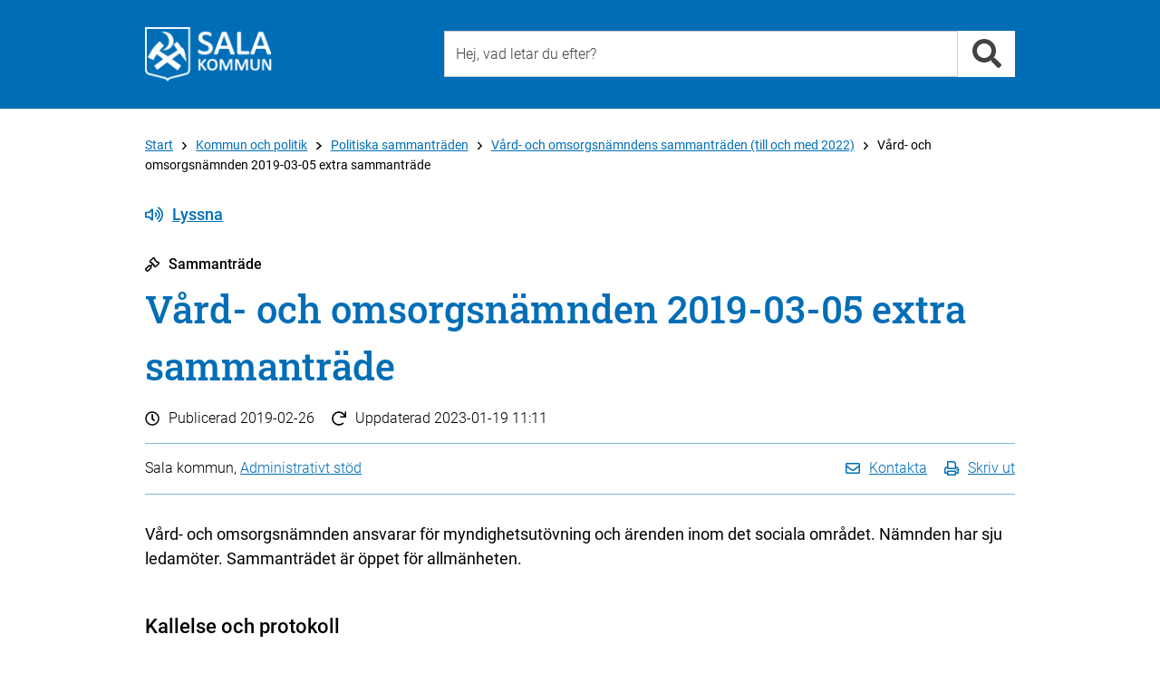

--- FILE ---
content_type: text/html; charset=utf-8
request_url: https://www.sala.se/meeting/16877/?ret=http%3A%2F%2Fwww.sala.se%2Finfo%2F14354%2F%3Fret%3Dhttp%3A%252F%252Fwww.sala.se%252Fcategory%252F14285
body_size: 8949
content:
<!DOCTYPE html>
<html lang="sv" xmlns="http://www.w3.org/1999/xhtml">
	<head>
		<title>Vård- och omsorgsnämnden 2019-03-05 extra sammanträde - Administrativt stöd - Sala kommun</title>
		<meta charset="utf-8" />
		<meta http-equiv="X-UA-Compatible" content="IE=edge" />
		<meta name="viewport" content="width=device-width, initial-scale=1" />
		<meta name="pageId" content="16877" />
		<meta name="pageTypeName" content="meeting" />
		<meta name="pageDesc" content="Vård- och omsorgsnämnden ansvarar för myndighetsutövning och ärenden inom det sociala området. Nämnden har sju ledamöter. Sammanträdet är..." />
		<meta name="pageModified" content="2023-01-19" />
		<meta name="pageName" content="Vård- och omsorgsnämnden 2019-03-05 extra sammanträde" />
		<meta name="keywords" content=" , Möten och protokoll" />
		<meta name="categories" content="4144" />
		<meta name="spc" content="60" />
		<meta name="pagetypenameandid" content="meeting_16877" />

		
		<!-- Latest compiled and minified CSS -->
		<link rel="stylesheet" href="https://cdn.sala.se/vendor/bootstrap/3.3.5/css/bootstrap_custom.min.css" />

		<link rel="stylesheet" href="/css/openinghours.css" />
		
		<link rel="stylesheet" href="/css/fonts.css">		
		
		<link rel="stylesheet" href="https://cdn.sala.se/vendor/fontawesome/5.0.0/css/fontawesome-pro-core.css">
		<link rel="stylesheet" href="https://cdn.sala.se/vendor/fontawesome/5.0.0/css/fontawesome-pro-regular.css">
		<link rel="stylesheet" href="https://cdn.sala.se/vendor/fontawesome/5.0.0/css/fontawesome-pro-solid.css">
		
		<link rel="stylesheet" href="https://js.arcgis.com/4.11/esri/css/main.css">
		
		<link rel="stylesheet" href="/css/layout2.css" />
		<link rel="stylesheet" href="/css/layout-blocks.css" />
		<link rel="stylesheet" media="print" href="/css/print.css" />

		<script src="https://cdn.sala.se/vendor/jquery/1.11.3/jquery.1.11.3.min.js"></script>
		
		<script defer src="https://cdn.sala.se/vendor/fontawesome/5.0.0/js/packs/solid.min.js"></script>
		<script defer src="https://cdn.sala.se/vendor/fontawesome/5.0.0/js/packs/regular.min.js"></script>
		<script defer src="https://cdn.sala.se/vendor/fontawesome/5.0.0/js/fontawesome.modified.min.js"></script>
		<script src="//f1-eu.readspeaker.com/script/8216/ReadSpeaker.js?pids=embhl" type="text/javascript"></script>

		<script async src="https://js.arcgis.com/4.11/"></script>
		
	</head>

	<body><div class="keyboard-visible" role="navigation" aria-label="Till övergripande innehåll"><a href="#content" tabindex="1">Till övergripande innehåll för webbplatsen</a></div><div class="page">
			<div class="PageSection" role="navigation" aria-label="Sidhuvud"><!-- Utan populära -->
			<div id="header-generic" class="header">
				<div class="container">
					<div id="topheader" class="row">
						<div class="col-md-4 col-sm-4 col-xs-12">
							<div class="topleft">
								<a class="linkblock" href="https://www.sala.se/?page=startpage" title="Länk till startsidan"><img src="https://cdn.sala.se/sitespecific/sala.se/images//sak-logotyp-vit-webb-60px.png" alt="Sala kommuns logotyp" class="main-logotype" /></a>
							</div>
						</div>
						<div class="col-md-8 col-sm-8 col-xs-12">
							<div class="topright">
								<div class="search">
									<div class="inputbox position-relative">
										  <input type="text" class="input search-input typeahead" id="search-input-value2" data-livesearch="#livesearch" placeholder="Hej, vad letar du efter?" title="Hej, vad letar du efter?" />
										  <div id="livesearch"></div>
									</div>
									<div class="inputside"><a href="#" class="search-link" data-id="search-input-value2" title="Sök"><i class="fa fa-search fa-2x" role="presentation" aria-hidden="true"></i></a></div>

								</div>

							</div>
						</div>

					</div>
				</div>
			</div>

<script language="javascript" type="text/javascript">

	$('.search-input').keypress (function (e) {
		if (e.which == 13) {
			var q = $(this).val();
			//alert ('q = ' + q);
			location.href = 'https://www.sala.se/?page=search&q=' + q;
		}
	});

	$('.search-link').unbind('click').click (function (e) {
		e.preventDefault ();

		var dataId = $(this).attr('data-id');

		var q = $('#' + dataId).val();
		//alert ('q = ' + q);
		location.href = 'https://www.sala.se/?page=search&q=' + q;

		return false;
	});

	$(document).ready(function() {
		//$.SmartMenus.Bootstrap.init();
		/*
			markCurrentItem: true,
			markCurrentTree: true,
			keepHighlighted: true
		});
		*/
		
		//fixSearchBox();
	});
	

	var mouseDownHappened = false;
	
	function fixSearchBox() {
	

		$('.typeahead').parent().focusout(function (e) {
			if (mouseDownHappened) {
				mouseDownHappened = false;
				
				var $cur = $(this).find('.typeahead');
				var curId = $cur.attr('id');
				setTimeout(function () { document.getElementById(curId).focus() }, 100);
				
				e.preventDefault();
				return false;
			} else {
				var $clicked = $(e.relatedTarget);
				
				if ($clicked.closest($(this)).length > 0) {
					return;
				}
				
				var $cur = $(this).find('.typeahead');
				
				var suggestionSelector = $cur.attr('data-livesearch');
				
				$(suggestionSelector).html('');
				$(suggestionSelector).css('display','none');
			}
			
		});
		
		var iOS = !!navigator.platform && /iPad|iPhone|iPod/.test(navigator.platform);
		
		if (iOS) {

			$('.typeahead').parent().mousedown(function(e) {
				mouseDownHappened = true;
				
				setTimeout(function () {
					mouseDownHappened = false;
				}, 100);
			});
		}
		
		$('.typeahead').keyup(function (e) {
			var $cur = $(this);
			var suggestionSelector = $cur.attr('data-livesearch');
			var q = $cur.val();
			var curId = $cur.attr('id');

			var searchUrl = 'https://www.sala.se/?page=search&q=' + encodeURIComponent(q);
			
			if (q.length >= 2) {

				$.ajax({
					//url: 'https://www.sala.se/?page=searchsuggestion&q=' + q,
					url: 'https://www.sala.se/services/suggestionsearch.php?q=' + encodeURIComponent(q),
					async: true,
					method: "GET",
					dataType: "json",
					success: function (res) {
						$(suggestionSelector).css('display','none');
						if (typeof(res) != 'undefined' && res != null) {
							var resCode = '';

							for (var i = 0; i < res.length; i++) {
								var title = res[i].text;
								var url = res[i].link;								
								
								if (url.indexOf ('?') >= 0) {
									url += '&';
								} else {
									url += '?';
								}
								
								url += 'zq=' + encodeURIComponent(q);
								
								resCode += '<li><a href="' + url + '">' + title + '</a></li>' + "\r\n";
							}
							
							if (resCode != '') {
							
								resCode = '<div class="livesearch-title">Förslag på resultat</div><ul>' + "\r\n" + resCode + "\r\n";
								resCode += '<li class="right"><a href="' + searchUrl + '">Alla resultat</a></li>' + "\r\n";
								resCode += '</ul>' + "\r\n";
								
								$(suggestionSelector).html(resCode);
							
								$(suggestionSelector).css('display','block');
							} else {
								$(suggestionSelector).html('');
								$(suggestionSelector).css('display','none');
							}
						}
					},
					error: function (jqXHR, textStatus, errorThrown) { 
						$(suggestionSelector).html('');
						$(suggestionSelector).css('display','none');
					}
				});

			} else {
				$(suggestionSelector).css('display','none');
			}
		
		});
	}


</script></div>
			<div class="PageSection" role="main" aria-label="Huvudinneh&aring;ll" id="load-main-content">
			<div id="PageNormal" class="PageContent">
				<div id="ContentHeader" class="container">
					
					<div class="row ContentHeaderBreadcrumb">
						<div id="contentheader-breadcrumb" class="col-md-12"><a href="https://www.sala.se/?page=startpage" class="enabled" aria-label="Till Start" title="Till Start">Start</a><i class="far fa-angle-right breadcrumb-arrow-distance"></i><a href="https://www.sala.se/category/4244" class="enabled" aria-label="Till Kommun och politik" title="Till Kommun och politik">Kommun och politik</a><i class="far fa-angle-right breadcrumb-arrow-distance"></i><a href="https://www.sala.se/category/14285" class="enabled" aria-label="Till Politiska sammanträden" title="Till Politiska sammanträden">Politiska sammanträden</a><i class="far fa-angle-right breadcrumb-arrow-distance"></i><a href="https://www.sala.se/info/14354/?ret=http:%2F%2Fwww.sala.se%2Fcategory%2F14285" class="enabled" aria-label="Till Vård- och omsorgsnämndens sammanträden (till och med 2022)" title="Till Vård- och omsorgsnämndens sammanträden (till och med 2022)">Vård- och omsorgsnämndens sammanträden (till och med 2022)</a><i class="far fa-angle-right breadcrumb-arrow-distance"></i>Vård- och omsorgsnämnden 2019-03-05 extra sammanträde</div>
					</div>
					<div class="row ContentHeaderReadSpeaker">
						<div class="col-md-12">
							<!--<div id="readspeaker-nicerbutton" style="display:none;"><a rel="nofollow" class="readspeaker-play" accesskey="L" title="Lyssna p&aring; sidans text med ReadSpeaker" href="//app-eu.readspeaker.com/cgi-bin/rsent?customerid=8216&amp;lang=sv_se&amp;readclass=PageTypeIconAndName,Header,PageShortInfo,PageTools,PageContentBodyClass&amp;url=[[PageUrlEncoded]]"><i class="icon standardicon far fa-volume-up"></i>Lyssna</a></div>-->
							<div id="readspeaker_button1" class="rs_skip rsbtn rs_preserve">
								<a rel="nofollow" class="rsbtn_play" accesskey="L" title="Lyssna på sidans text med ReadSpeaker" href="//app-eu.readspeaker.com/cgi-bin/rsent?customerid=8216&amp;lang=sv_se&amp;readclass=PageTypeIconAndName,Header,PageShortInfo,PageTools,PageContentBodyClass&amp;url=">
									<span class="rsbtn_left rspart rsbtn_special"><i class="icon standardicon far fa-volume-up"></i>Lyssna</span>
									<!--<span class="rsbtn_left rspart rsbtn_special" style="font-family: 'Roboto', Arial;font-size:16px;font-weight:300;padding-right:10px;line-height:26px;"><i class="icon standardicon far fa-volume-up"></i>Lyssna</span>-->									<!--<span class="rsbtn_left rsimg rspart"><span class="rsbtn_text"><span>Lyssna</span></span></span>-->
									<!--<span class="rsbtn_right rsimg rsplay rspart"></span>-->
								</a>
							</div>
						</div>
					</div>
					<div id="PageTypeIconAndName" class="row PageTypeIconAndName">
						<div class="col-md-12">
							<i class="icon standardicon far fa-gavel"></i>Sammanträde 
						</div>
					</div>
					
					<div class="row Header">
						<div class="col-md-12">
							<a name="content"><h1>Vård- och omsorgsnämnden 2019-03-05 extra sammanträde</h1></a>
						</div>
					</div>
					<div class="row PageShortInfo ">
						<div class="col-md-12">
							<div class="PageShortInfo-DatePublished"><i class="icon standardicon far fa-clock"></i>Publicerad <span>2019-02-26</span></div>
							<div class="PageShortInfo-TimeChanged"><i class="icon standardicon far fa-redo"></i>Uppdaterad <span>2023-01-19 11:11</span></div>
						</div>
					</div>
					<div class="row PageTools">
						<div class="col-md-12">
							<div class="PageToolsContent">
								<div class="PageResponsible col-md-6 col-sm-6 col-xs-12">
									Sala kommun, <a href="https://www.sala.se/contact/1874" aria-label="L&#228;nk till kontaktsida f&#246;r Administrativt st&#246;d">Administrativt stöd</a>
								</div>
								<div class="PageToolsList col-md-6 col-sm-6 col-xs-12">
									<ul>
										<li><a href="#" class="contact-link"><i class="icon standardicon far fa-envelope"></i><span class="linktext">Kontakta</span></a></li>
										<li><a href="javascript:window.print();"><i class="icon standardicon far fa-print"></i><span class="linktext">Skriv ut</span></a></li>
										<!--<li><a href="#"><i class="icon fa fa-rss"></i> Prenumerera</a></li>-->
										<!--<li><a href="#"><i class="icon fa fa-share-alt"></i> Dela</a></li>-->
										<!--<li><a href="https://twitter.com/share?url=https%3a%2f%2fwww.sala.se%2fmeeting%2f16877&amp;text=V%c3%a5rd-+och+omsorgsn%c3%a4mnden+2019-03-05+extra+sammantr%c3%a4de" target="_blank"><i class="icon fab fa-twitter"></i></a></li>-->
										<!--<li><a href="https://www.facebook.com/sharer/sharer.php?u=https%3a%2f%2fwww.sala.se%2fmeeting%2f16877&amp;title=V%c3%a5rd-+och+omsorgsn%c3%a4mnden+2019-03-05+extra+sammantr%c3%a4de" target="_blank"><i class="icon fab fa-facebook"></i></a></li>-->
									</ul>
								</div>
							</div>
						</div>						
					</div>
					
					<div class="row">
						<div class="col-md-12">
							<div id="PageContentBody" class="PageContentBodyClass">
								
								<!-- PAGECONTENT -->
								<div class="PageContentBodyHeader">Vård- och omsorgsnämnden ansvarar för myndighetsutövning och ärenden inom det sociala området. Nämnden har sju ledamöter. Sammanträdet är öppet för allmänheten.</div>


<div class="RelatedBlock2Column">
<h2>Kallelse och protokoll</h2>
<div class="row">
	<div class="col-md-6 col-sm-6 col-xs-12">
		<ul class="RelatedBlock2ColumnList">
			<li class="icon-type icon-document"><a href="/resources/files/%2F_Nystruktur%2FProtokoll-kallelser%2FPolitisk%20organisation%2FV%C3%A5rd-%20och%20omsorgsn%C3%A4mnd%2F2019%2F2019-03-05%2F/Kallelse%20VON%2020190305X(1).pdf" title="Dokument: Kallelse" target="_blank">Kallelse</a></li>
			<li class="icon-type icon-document"><a href="/resources/files/%2F_Nystruktur%2FProtokoll-kallelser%2FPolitisk%20organisation%2FV%C3%A5rd-%20och%20omsorgsn%C3%A4mnd%2F2019%2F2019-03-05%2F/von-protokoll-20190305.pdf" title="Dokument: Protokoll" target="_blank">Protokoll</a></li>
		</ul>
	</div>
</div>
</div>

<div class="RelatedBlock2Column">
<h2>Ärenden</h2>
<div class="row">
	<div class="col-md-6 col-sm-6 col-xs-12">
		<ul class="RelatedBlock2ColumnList">
			<li class="icon-type icon-document"><a href="/resources/files/%2F_Nystruktur%2FProtokoll-kallelser%2FPolitisk%20organisation%2FV%C3%A5rd-%20och%20omsorgsn%C3%A4mnd%2F2019%2F2019-03-05%2F/Underlag%20VON%20190305%20slutversion.pdf" title="Dokument: 2 Uppdrag ekonomi sammanställning" target="_blank">2 Uppdrag ekonomi sammanställning</a></li>
			<li class="icon-type icon-document"><a href="/resources/files/%2F_Nystruktur%2FProtokoll-kallelser%2FPolitisk%20organisation%2FV%C3%A5rd-%20och%20omsorgsn%C3%A4mnd%2F2019%2F2019-03-05%2F/Underlag%20VON%20190305.pdf" title="Dokument: 2 Bildspel övergripande VOO" target="_blank">2 Bildspel övergripande VOO</a></li>
			<li class="icon-type icon-document"><a href="/resources/files/%2F_Nystruktur%2FProtokoll-kallelser%2FPolitisk%20organisation%2FV%C3%A5rd-%20och%20omsorgsn%C3%A4mnd%2F2019%2F2019-03-05%2F/ADMS%20Budget%20n%C3%A4mnden%202019.pdf" title="Dokument: 2 Bildspel ADMS" target="_blank">2 Bildspel ADMS</a></li>
			<li class="icon-type icon-document"><a href="/resources/files/%2F_Nystruktur%2FProtokoll-kallelser%2FPolitisk%20organisation%2FV%C3%A5rd-%20och%20omsorgsn%C3%A4mnd%2F2019%2F2019-03-05%2F/Omr%C3%A5de%20%C3%84O%20budget%20190305.pdf" title="Dokument: 2 Bildspel ÄO" target="_blank">2 Bildspel ÄO</a></li>
			<li class="icon-type icon-document"><a href="/resources/files/%2F_Nystruktur%2FProtokoll-kallelser%2FPolitisk%20organisation%2FV%C3%A5rd-%20och%20omsorgsn%C3%A4mnd%2F2019%2F2019-03-05%2F/FO%20budget.pdf" title="Dokument: 2 Bildspel FO" target="_blank">2 Bildspel FO</a></li>
		</ul>
	</div>
	<div class="col-md-6 col-sm-6 col-xs-12">
		<ul class="RelatedBlock2ColumnList">
			<li class="icon-type icon-document"><a href="/resources/files/%2F_Nystruktur%2FProtokoll-kallelser%2FPolitisk%20organisation%2FV%C3%A5rd-%20och%20omsorgsn%C3%A4mnd%2F2019%2F2019-03-05%2F/IFA%C3%96%20budget.pdf" title="Dokument: 2 Bildspel IFAÖ" target="_blank">2 Bildspel IFAÖ</a></li>
			<li class="icon-type icon-document"><a href="/resources/files/%2F_Nystruktur%2FProtokoll-kallelser%2FPolitisk%20organisation%2FV%C3%A5rd-%20och%20omsorgsn%C3%A4mnd%2F2019%2F2019-03-05%2F/F%C3%B6rslag%20avgifter%20serviceinsatser.pdf" title="Dokument: 3 Intäktsökning serviceinsatser, förslag avgifter" target="_blank">3 Intäktsökning serviceinsatser, förslag avgifter</a></li>
			<li class="icon-type icon-document"><a href="/resources/files/%2F_Nystruktur%2FProtokoll-kallelser%2FPolitisk%20organisation%2FV%C3%A5rd-%20och%20omsorgsn%C3%A4mnd%2F2019%2F2019-03-05%2F/F%C3%B6rordnande%20och%20delegation%20till%20socialsekreterare%20vid%20socialjouren%20i%20V%C3%A4ster%C3%A5s.pdf" title="Dokument: 4 Förordnande och delegation till socialsekreterare vid socialjouren" target="_blank">4 Förordnande och delegation till socialsekreterare vid socialjouren</a></li>
		</ul>
	</div>
</div>
</div>



								<div class="RelatedBlock2Column">
<h2>Relaterade kategorier</h2>
<div class="row">
	<div class="col-md-6 col-sm-6 col-xs-12">
		<ul class="RelatedBlock2ColumnList">
			<li class="icon-type icon-category"><a href="https://www.sala.se/category/4094" title="Kommun och politik / Politik och Demokrati">Kommun och politik / Politik och Demokrati</a></li>
		</ul>
	</div>
</div>
</div>

							</div>
						</div>
					
					</div>
					
					
					
				</div>
				
				<div>
				</div>
				
			</div>

<script type="text/javascript">
$(document).ready(function () { $('#contact-form-area').hide(); });
</script>


<script src="https://www.sala.se/js/masterNormalPage.js"></script>
<div class="modal fade" id="contactModal" tabindex="-1" role="dialog" aria-labelledby="contactModalLabel">
  <div class="modal-dialog" role="document">
    <div class="modal-content">
      <div class="modal-header">
        <button type="button" class="close" data-dismiss="modal" aria-label="Close"><span aria-hidden="true">×</span></button>
        <div class="modal-title" id="contactModalLabel">Kontakta Administrativt stöd</div>
      </div>
      <div class="modal-body">

<p>
<span class="contactperson-infoline">
	<span class="phonenumber skip-separator">0224-74 70 00 (kontaktcenter)</span><br>
	<a class="icon-mailto-left internal-link" href="mailto:vardomsorg@sala.se">vardomsorg@sala.se</a>
</span>
</p>
	<p>
		<strong>Besöksadress: </strong>
		<a href="https://maps.google.com/?q=Fredsgatan 23, 733 31 Sala">Fredsgatan 23, 733 31 Sala</a>

		<br>
		<a href="https://www.sala.se/contact/1874">Fler kontaktuppgifter</a>
	</p>
<div class="line line-black line-padding line-padding-top-half"><hr></div>
	<p>
		<span><a class="icon-link-left" href="https://www.sala.se/?page=info&id=16274">Felanmälan</a></span><br>
		<span><a class="icon-comment-left" href="https://www.sala.se/synpunkter ">Lämna beröm, förslag eller klagomål</a></span>
	</p>

      </div>
      <div class="modal-footer modal-footer-alignleft">
	<a href="#" data-dismiss="modal">Stäng</a>
      </div>
    </div>
  </div>
</div>
<script type="text/javascript">
$(document).ready(function() {
  $('.contact-link').unbind('click').click(function(e) {
    e.preventDefault();
	$('#contactModal').modal('toggle');
   return false;
  });
});
</script>
</div>
			<div class="PageSection" role="navigation" aria-label="Sidfot">
	<div id="footer-breadcrumb" class="content-space"><div class="container"><div class="row"><div class="footer-breadcrumb col-md-12"><a href="https://www.sala.se/?page=startpage" class="enabled" aria-label="Till Start" title="Till Start">Start</a><i class="far fa-angle-right breadcrumb-arrow-distance"></i><a href="https://www.sala.se/category/4244" class="enabled" aria-label="Till Kommun och politik" title="Till Kommun och politik">Kommun och politik</a><i class="far fa-angle-right breadcrumb-arrow-distance"></i><a href="https://www.sala.se/category/14285" class="enabled" aria-label="Till Politiska sammanträden" title="Till Politiska sammanträden">Politiska sammanträden</a><i class="far fa-angle-right breadcrumb-arrow-distance"></i><a href="https://www.sala.se/info/14354/?ret=http:%2F%2Fwww.sala.se%2Fcategory%2F14285" class="enabled" aria-label="Till Vård- och omsorgsnämndens sammanträden (till och med 2022)" title="Till Vård- och omsorgsnämndens sammanträden (till och med 2022)">Vård- och omsorgsnämndens sammanträden (till och med 2022)</a><i class="far fa-angle-right breadcrumb-arrow-distance"></i>Vård- och omsorgsnämnden 2019-03-05 extra sammanträde</div></div></div></div>
	<div id="footer" class="content-space">
		<div class="container">
			
			<div id="footercontent" class="content row">
			
				<div class="footercontent-col services col-xs-12 col-sm-4 col-md-4">
					<h2>Sala kommun</h2>

<ul>
	<li>Kontaktcenter: <a href="tel:0224747000">0224-74 70 00</a></li>
	<li>E-post: <a href="mailto:kommun.info@sala.se">kommun.info@sala.se</a></li>
	<li>Bes&ouml;ksadress: Stora torget 1, Sala</li>
	<li>Postadress: Box 304, 733 25 Sala</li>
	<li>Org. nr: 212000-2098</li>
	<li>&nbsp;</li>
	<li><strong>Fax </strong><strong>v&aring;rd och omsorg</strong></li>
	<li>Barn och ungdomsenheten:<br />
	010-15 14 355</li>
	<li>Vuxenenheten/F&ouml;rs&ouml;rjningsst&ouml;d:<br />
	010-15 14 356</li>
	<li>Bist&aring;ndsenheten:<br />
	010-15 14 354</li>
	<li>&nbsp;</li>
	<li><strong>Fax &ouml;vriga &auml;renden</strong><br />
	0224-67 78 00</li>
	<li><a href="https://www.sala.se/contact">Fler kontaktv&auml;gar</a></li>
</ul>

<p>&nbsp;</p>

<ul>
	<li><a href="https://www.sala.se/selfservice/218/">Fakturor till Sala kommun</a></li>
</ul>

<p>&nbsp;</p>

<ul>
	<li><a href="https://www.sala.se/error">Felanm&auml;lan</a></li>
	<li><a href="https://www.sala.se/feedback">Synpunkter och klagom&aring;l</a></li>
	<li><a href="https://geodata.sala.se/portal/apps/sites/#/salawebbkartor">Kartportal</a></li>
</ul>

<p>&nbsp;</p>

				</div>			
			
				<div class="footercontent-col services col-xs-12 col-sm-4 col-md-4">
					<h2>Kategorier</h2>

<ul>
	<li><a aria-label="Till kategorin Barn och utbildning" href="https://www.sala.se/education">Barn och utbildning</a></li>
	<li><a aria-label="Till kategorin Bygga, bo och miljö" href="https://www.sala.se/housing">Bygga, bo och milj&ouml;</a></li>
	<li><a aria-label="Till kategorin Kommun och politik" href="https://www.sala.se/government">Kommun och politik</a></li>
	<li><a aria-label="Till kategorin Näringsliv och arbete" href="https://www.sala.se/business">N&auml;ringsliv och arbete</a></li>
	<li><a aria-label="Till kategorin Omsorg och hjälp" href="https://www.sala.se/care">Omsorg och hj&auml;lp</a></li>
	<li><a aria-label="Till kategorin Trafik och resor" href="https://www.sala.se/traffic">Trafik och resor</a></li>
	<li><a aria-label="Till kategorin Uppleva och göra" href="https://www.sala.se/todo">Uppleva och g&ouml;ra</a></li>
</ul>

<p>&nbsp;</p>

<h2>F&ouml;lj oss</h2>

<ul>
	<li><a href="https://www.sala.se/fb">Facebook</a></li>
	<li><a href="https://www.sala.se/instagram">Instagram</a></li>
	<li><a href="https://www.sala.se/linkedin">LinkedIn</a></li>
</ul>

<p>&nbsp;</p>

				</div>
				<div class="footercontent-col services col-xs-12 col-sm-4 col-md-4">
					<h2>Service</h2>

<ul>
	<li><a href="https://www.sala.se/news">Press och nyheter</a></li>
	<li><a href="https://www.sala.se/rss">RSS / Prenumerera</a></li>
	<li><a href="https://www.sala.se/newsletter">Nyhetsbrev - Prenumerera</a></li>
	<li><a href="https://www.sala.se/selfservice">Sj&auml;lvservice</a></li>
	<li><a href="https://www.sala.se/selfservice/18423">Mina sidor</a></li>
	<li><a href="https://www.sala.se/job">Lediga jobb</a></li>
	<li><a href="https://www.sala.se/info/32479">Visselbl&aring;sning</a></li>
	<li><a href="https://www.sala.se/staff" title="Personalingång - Besched">Personaling&aring;ng - inloggning</a></li>
</ul>

<p>&nbsp;</p>

<ul>
	<li><a href="https://www.sala.se/cookies">Kakor</a></li>
	<li><a href="https://www.sala.se/about">Om webbplatsen</a></li>
	<li><a href="https://www.sala.se/info/16424">Tillg&auml;nglighet f&ouml;r sala.se</a></li>
	<li><a href="https://www.sala.se/integritetspolicy">Behandling av personuppgifter enligt dataskydds&shy;f&ouml;rordningen</a></li>
</ul>

				</div>

			</div>
		</div>
	</div></div>
		</div>

		<script src="https://cdn.sala.se/vendor/bootstrap/3.3.5/js/bootstrap.min.js"></script>

		<script src="/js/openinghours.js"></script>
		<script src="/js/CommonFunctions.js"></script>
		<script src="/js/contentreferencelist.js"></script>
		<script src="/js/servicelistactiveclientfilter.js?tid=2"></script>
		<script src="/js/servicelistactivedateclientfilter.js?tid=2"></script>
		<script src="/js/activeitemsfilter.js"></script>
		<script src="/js/onpagesearch.js"></script>
		<script src="/js/toggle.js"></script>
		<script src="/js/googlemapshandler.js"></script>
		<script src="/js/arcgishandler.js"></script>


<script src="https://www.sala.se/js/masterDefault.js"></script>

<script language="javascript" type="text/javascript">
	$(document).ready (function () {
		
		var hasCookie = getCookie ('sala-cookies-hide-information');
		
		if (hasCookie && hasCookie == 'yes') {
			// do nothing!
		} else {
			// $('body').append
			
			
			//$('.page').prepend('<div class="cookies-alert cookiedisclaimer"><div class="container"><div class="cookies-alert-content"><div class="row"><div class="col-md-1"><i class="fa fa-exclamation-triangle cookies-alert-icon" aria-hidden="true"></i></div><div class="col-md-8"><p>Vi har placerat cookies på din dator och lagrar ditt IP-nummer för att ge dig en bättre upplevelse av våra webbplatser. Om du inte godkänner eller vill ha mer information kan du läsa mer här: <a href="https://www.sala.se/?page=category&cid=4105&sid=12473">Om cookies och personuppgifter</a></p></div><div class="col-md-2"><form name="cookieForm" method="GET" id="cookieForm"><input class="form-control cookiedisclaimer-button" value="Jag förstår" name="salaHideCookieInformation" type="submit"></form></div></div></div></div></div>');
			$('.page').prepend('<div class="cookies-alert cookiedisclaimer" role="banner" aria-label="Cookiesinformation"><div class="container"><div class="cookies-alert-content"><div class="row"><div class="col-md-10"><p>På sala.se använder vi kakor (cookies) för att webbplatsen ska fungera på ett bra sätt för dig. Genom att surfa vidare godkänner du att vi använder kakor. <a href="https://www.sala.se/?page=category&cid=4105&sid=12473">Om cookies och personuppgifter</a></p></div><div class="col-md-2"><form name="cookieForm" method="GET" id="cookieForm"><input class="form-control cookiedisclaimer-button" value="Jag förstår" name="salaHideCookieInformation" type="submit"></form></div></div></div></div></div>');
			// 

			$(document).ready (function () {
				$('.cookiedisclaimer-button').unbind('click').click (function (e) {
					e.preventDefault();
					
					//var cookieExpire = new Date(1643670000000);
					var cookieExpire = new Date(new Date().setFullYear(new Date().getFullYear() + 1));
					var cookie = "sala-cookies-hide-information=yes; expires="+cookieExpire.toUTCString()+"; path=/;";
					document.cookie = cookie;
					$('.cookiedisclaimer').remove ();
					return false;
				});
			});
		}
		
	});

	function getCookie(name) {
	  var value = "; " + document.cookie;
	  var parts = value.split("; " + name + "=");
	  if (parts.length == 2) return parts.pop().split(";").shift();
	}	

</script>


<script type="text/javascript">
/*<![CDATA[*/
(function() {
var sz = document.createElement('script'); sz.type = 'text/javascript'; sz.async = true;
sz.src = '//siteimproveanalytics.com/js/siteanalyze_7814.js';
var s = document.getElementsByTagName('script')[0]; s.parentNode.insertBefore(sz, s);
})();
/*]]>*/
</script>


<script async src="https://www.sala.se/js/sala400-jsicon.min.js"></script>
	</body>
</html>		


--- FILE ---
content_type: application/javascript
request_url: https://www.sala.se/js/servicelistactivedateclientfilter.js?tid=2
body_size: 1613
content:


// Create a dropdown!

function ServiceListActiveDateClientFilter () {
	this.selector = '.ServiceListBlock1ColumnActiveDateClientFilter';
	this.$headers = [];
}

ServiceListActiveDateClientFilter.prototype.storageSet = function (key, val) {
	var sKey = 'ServiceListActiveDateClientFilter' + this.selector + '.' + key;
	
	window.sessionStorage.setItem(sKey, val);
}

ServiceListActiveDateClientFilter.prototype.storageGet = function (key) {
	var sKey = 'ServiceListActiveDateClientFilter' + this.selector + '.' + key;
	
	return window.sessionStorage.getItem(sKey);
}

ServiceListActiveDateClientFilter.prototype.init = function () {
	var curThis = this;	
	curThis.items = [];
	
	// För varje grupp, identifiera rubriken !
	$(this.selector).each (function (index, obj) {
		var $cur = $(this);
		
		const dateFormat = $cur.attr('data-date-format');
		const defaultViewMonths = $cur.attr('data-date-default-view-months');
				
		var jsSelector = $cur.attr('data-date-js-selector');
		
		var $headers = [];
		
		var headersSelector = '';
		
		if (typeof (jsSelector) != 'undefined' && jsSelector && jsSelector != '') {
			headersSelector = jsSelector;
		}
		
		$headers = $cur.find(headersSelector);

		var items = [];
		
		for (var i = 0;i < $headers.length; i++) {
			var $obj = $($headers[i]);
			
			const itemDate = $obj.attr('data-item-date');
			let dateValue = '';

			if (dateFormat == 'year') {
				dateValue = itemDate.substr(0,4);
			}

			$obj.attr('data-item-date-value', dateValue);

			if (!items.includes(dateValue)) {
				items.push(dateValue);
			}
		}
		
		items.sort ();
		items = items.reverse();

		curThis.print ($cur, items, defaultViewMonths, $headers);
		
	});	
}

ServiceListActiveDateClientFilter.prototype.countHeadersWithName = function ($headers, name) {

	var c = 0;

	for (var i = 0;i < $headers.length; i++) {
		var $obj = $($headers[i]);
		
		var dataGroup = $obj.attr('data-group');
		var dataFilterValue = $obj.attr('data-filtervalue');
		
		var title = '';
		
		if (typeof(dataGroup) != 'undefined' && dataGroup && dataGroup != '') {
			title = dataGroup;
		} else if (typeof(dataFilterValue) != 'undefined' && dataFilterValue && dataFilterValue != '') {
			title = dataFilterValue;
		} else {
			title = $obj.text();
		}
		
		if (title == name) {
			c++;
		}
	}
	
	return c;	
}

ServiceListActiveDateClientFilter.prototype.countHeadersWithDataGroup = function ($headers, name) {

	var c = 0;

	for (var i = 0;i < $headers.length; i++) {
		var $obj = $($headers[i]);
		
		var dataGroup = $obj.attr('data-js-date-selector');
		
		if (typeof(dataGroup) == 'undefined' || dataGroup == '') {
			dataGroup = $obj.parent().attr('data-group');
		}
		
		var titleText = $obj.text();
		var title = '';
		
		if (dataGroup && dataGroup != '') {
			title = dataGroup;
		}
	
		if (title == name && titleText != name) {
			c++;
		}
	}
	
	return c;	
}

ServiceListActiveDateClientFilter.prototype.print = function ($cur, items, defaultViewMonths, $headers) {
	
	if (!$headers) {
		$headers = null;
	}
	
	const curThis = this;
	
	var code = '';

	code += '<div class="row ServiceListBlock1ColumnFiltrering">\r\n';
	code += '<div class="col-md-12">\r\n';
	code += '<select title="Filtrering" class="selectpicker fullsize ServiceListActiveDateClientFilterSelect">\r\n';

	let selectedValue = '';

	if (defaultViewMonths > 0) {
		code += `	<option value="latest_${defaultViewMonths}">Visa senaste ${defaultViewMonths} månaderna</option>`;
		selectedValue = `latest_${defaultViewMonths}`;
	}

	let defVal = selectedValue;
	
	for (var i = 0; i < items.length; i++) {
		
		var sel = '';
		
		if (defVal != '' && items[i] == defVal) {
			sel = ' SELECTED';
			selectedValue = items[i];
		} else if (defVal == '' && i == 0) {
			sel = ' SELECTED';
			selectedValue = items[i];
		}
		
		var name = items[i];
		var val = items[i];
		
		var c = 0;
				
		code += '    <option value="' + val + '"' + sel + '>' + name + '</option>\r\n';
	}
	
	code += '  </select>\r\n';
	code += '</div>\r\n';
	code += '</div>\r\n';

	$cur.prepend (code);
	
	curThis.initEvents ();
	
	if (selectedValue != '') {
		curThis.filter (selectedValue);
	}
}

ServiceListActiveDateClientFilter.prototype.initEvents = function () {
	
	var curThis = this;
	
	$('.ServiceListActiveDateClientFilterSelect').unbind('change').change (function (e) {
		
		var $curSel = $(this);
		var currentSelection = $curSel.val();
	
		curThis.filter (currentSelection);
		
	});

}

ServiceListActiveDateClientFilter.prototype.filter = function (currentSelection) {

	var curThis = this;
	
	curThis.storageSet('filter', currentSelection);
	

	$('.ServiceListBlock1ColumnActiveDateClientFilter').find('li').each (function (index, obj) {
		var $cur = $(this);

		let showItem = false;

		if (currentSelection.indexOf('latest_') >= 0) {
			const numMonths = parseInt(currentSelection.replace('latest_', ''));

			const now = new Date();
			const latestDate = now.setMonth(now.getMonth() - numMonths);

			const curDate = new Date($cur.attr('data-item-date'));

			if (curDate > latestDate) {
				showItem = true;
			}

		} else if ($cur.attr('data-item-date-value') == currentSelection) {
			showItem = true;
		}
		
		if (showItem) {
			$cur
				.addClass('ServiceListBlock1ColumnActiveDateClientFilterShow')
				.removeClass('ServiceListBlock1ColumnActiveDateClientFilterHide');
		} else {
			$cur
				.removeClass('ServiceListBlock1ColumnActiveDateClientFilterShow')
				.addClass('ServiceListBlock1ColumnActiveDateClientFilterHide');
		}
	});
}

	$(document).ready (function () {
		var refLinks = new ServiceListActiveDateClientFilter ();
		refLinks.init();	

	});
	

--- FILE ---
content_type: application/javascript
request_url: https://js.arcgis.com/4.11/dojo/cldr/nls/en/number.js
body_size: -2
content:
//>>built
define({group:",",percentSign:"%",exponential:"E",scientificFormat:"#E0",percentFormat:"#,##0%",list:";",infinity:"\u221e",minusSign:"-",decimal:".",superscriptingExponent:"\u00d7",nan:"NaN",perMille:"\u2030",decimalFormat:"#,##0.###",currencyFormat:"\u00a4#,##0.00;(\u00a4#,##0.00)",plusSign:"+","decimalFormat-long":"000 trillion","decimalFormat-short":"000T"});